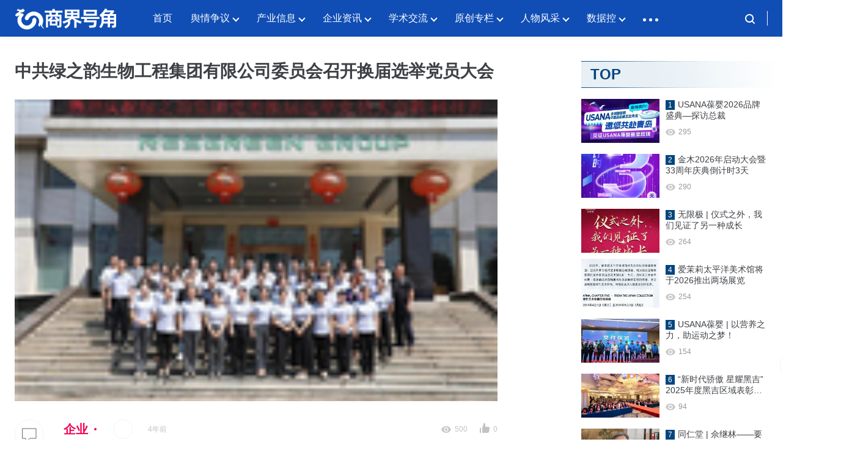

--- FILE ---
content_type: text/html; charset=UTF-8
request_url: https://www.haojiaofullpro.com/2021/09/23/8668/
body_size: 11878
content:
<!DOCTYPE html>
<html lang="zh-CN" class="">

<head>
  <meta charset="UTF-8">
  <meta name="viewport" content="width=device-width, initial-scale=1">
    <meta name='robots' content='max-image-preview:large, index, follow' />
<title>中共绿之韵生物工程集团有限公司委员会召开换届选举党员大会 - 号角资讯</title>
<meta name="keywords" content="绿之韵,转载" />
<meta name="description" content="纪实网讯 2021年9月22日，中共绿之韵生物工程集团有限公司委员会召开换届选举党员大会。浏阳经开区（高新区）企业党委委员、综合科科长胡晓江，绿之韵集团董事、总裁劳嘉，副总裁胡均安，执行总经理夏运良，" />
<link rel="alternate" type="application/rss+xml" title="号角资讯 &raquo; Feed" href="https://www.haojiaofullpro.com/feed/" />
<link rel="alternate" type="application/rss+xml" title="号角资讯 &raquo; 评论 Feed" href="https://www.haojiaofullpro.com/comments/feed/" />
<meta property="og:locale" content="zh-CN" />
<meta property="og:type" content="article" />
<meta property="og:title" content="中共绿之韵生物工程集团有限公司委员会召开换届选举党员大会" />
<meta property="og:description" content="纪实网讯 2021年9月22日，中共绿之韵生物工程集团有限公司委员会召开换届选举党员大会。浏阳经开区（高新区）企业党委委员、综合科科长胡晓江，绿之韵集团董事、总裁劳嘉，副总裁胡均安，执行总经理夏运良，..." />
<meta property="og:url" content="https://www.haojiaofullpro.com/2021/09/23/8668/" />
<meta property="og:site_name" content="号角资讯" />
<meta property="article:publisher" content="https://www.haojiaofullpro.com/author/admin/" />
<meta property="article:published_time" content="2021-09-23T00:00:00+08:00" />
<meta property="article:modified_time" content="2021-09-23T00:00:00+08:00" />
<meta property="og:image" content="https://www.haojiaofullpro.com/wp-content/uploads/2021/12/7452307_1632387171.jpg" />
<meta property="og:image:width" content="150" />
<meta property="og:image:height" content="102" />
<script type="application/ld+json" class="wbolt-schema-graph">{"@context":"https:\/\/schema.org","@graph":[{"@type":"Organization","@id":"https:\/\/www.haojiaofullpro.com\/#organization","name":"号角资讯","url":"https:\/\/www.haojiaofullpro.com\/","logo":{"@type":"ImageObject","@id":"https:\/\/www.haojiaofullpro.com\/#logo","inLanguage":"zh-CN","url":"https:\/\/www.haojiaofullpro.com\/wp-content\/themes\/eyes-child\/img\/haojiaologo.webp","contentUrl":"https:\/\/www.haojiaofullpro.com\/wp-content\/themes\/eyes-child\/img\/haojiaologo.webp","caption":"号角资讯"},"image":{"@id":"https:\/\/www.haojiaofullpro.com\/#logo"}},{"@type":"WebSite","@id":"https:\/\/www.haojiaofullpro.com\/#website","url":"https:\/\/www.haojiaofullpro.com\/","name":"号角资讯","description":null,"publisher":{"@id":"https:\/\/www.haojiaofullpro.com\/#organization"},"potentialAction":{"@type":"SearchAction","target":{"@type":"EntryPoint","urlTemplate":"https:\/\/www.haojiaofullpro.com\/?s={search_term_string}"},"query-input":"required name=search_term_string"},"inLanguage":"zh-CN"},{"@type":"ImageObject","@id":"https:\/\/www.haojiaofullpro.com\/2021\/09\/23\/8668\/#primaryimage","inLanguage":"zh-CN","url":"https:\/\/www.haojiaofullpro.com\/wp-content\/uploads\/2021\/12\/7452307_1632387171.jpg","contentUrl":"https:\/\/www.haojiaofullpro.com\/wp-content\/uploads\/2021\/12\/7452307_1632387171.jpg","width":150,"height":102,"caption":"中共绿之韵生物工程集团有限公司委员会召开换届选举党员大会"},{"@type":"WebPage","@id":"https:\/\/www.haojiaofullpro.com\/2021\/09\/23\/8668\/#webpage","url":"https:\/\/www.haojiaofullpro.com\/2021\/09\/23\/8668\/","name":"中共绿之韵生物工程集团有限公司委员会召开换届选举党员大会","isPartOf":{"@id":"https:\/\/www.haojiaofullpro.com\/#website"},"primaryImageOfPage":{"@id":"https:\/\/www.haojiaofullpro.com\/2021\/09\/23\/8668\/#primaryimage"},"datePublished":"2021-09-23T00:00:00+08:00","dateModified":"2021-09-23T00:00:00+08:00","description":"纪实网讯 2021年9月22日，中共绿之韵生物工程集团有限公司委员会召开换届选举党员大会。浏阳经开区（高新区）企业党委委员、综合科科长胡晓江，绿之韵集团董事、总裁劳嘉，副总裁胡均安，执行总经理夏运良，...","breadcrumb":{"@id":"https:\/\/www.haojiaofullpro.com\/2021\/09\/23\/8668\/#breadcrumb"},"inLanguage":"zh-CN","potentialAction":{"@type":"ReadAction","target":["https:\/\/www.haojiaofullpro.com\/2021\/09\/23\/8668\/"]}},{"@type":"BreadcrumbList","@id":"https:\/\/www.haojiaofullpro.com\/2021\/09\/23\/8668\/#breadcrumb","itemListElement":[{"@type":"ListItem","position":1,"name":"首页","item":"https:\/\/www.haojiaofullpro.com\/"},{"@type":"ListItem","position":2,"name":"企业资讯","item":"https:\/\/www.haojiaofullpro.com\/category\/%e4%bc%81%e4%b8%9a%e8%b5%84%e8%ae%af\/"},{"@type":"ListItem","position":3,"name":"企业","item":"https:\/\/www.haojiaofullpro.com\/category\/%e4%bc%81%e4%b8%9a%e8%b5%84%e8%ae%af\/%e4%bc%81%e4%b8%9a\/"},{"@type":"ListItem","position":4,"name":"中共绿之韵生物工程集团有限公司委员会召开换届选举党员大会"}]},{"@type":"Article","@id":"https:\/\/www.haojiaofullpro.com\/2021\/09\/23\/8668\/#article","isPartOf":{"@id":"https:\/\/www.haojiaofullpro.com\/2021\/09\/23\/8668\/#webpage"},"author":{"@id":"https:\/\/www.haojiaofullpro.com\/#\/schema\/person\/1"},"headline":"中共绿之韵生物工程集团有限公司委员会召开换届选举党员大会","datePublished":"2021-09-23T00:00:00+08:00","dateModified":"2021-09-23T00:00:00+08:00","mainEntityOfPage":{"@id":"https:\/\/www.haojiaofullpro.com\/2021\/09\/23\/8668\/#webpage"},"wordCount":1203,"commentCount":"0","publisher":{"@id":"https:\/\/www.haojiaofullpro.com\/#organization"},"image":{"@id":"https:\/\/www.haojiaofullpro.com\/2021\/09\/23\/8668\/#primaryimage"},"thumbnailUrl":"https:\/\/www.haojiaofullpro.com\/wp-content\/uploads\/2021\/12\/7452307_1632387171.jpg","keywords":["绿之韵","转载"],"inLanguage":"zh-CN","potentialAction":{"@type":"CommentAction","name":"评论交流","target":["https:\/\/www.haojiaofullpro.com\/2021\/09\/23\/8668\/#comment"]}},{"@type":"Person","@id":"https:\/\/www.haojiaofullpro.com\/#\/schema\/person\/1","name":"号角网","image":{"@type":"ImageObject","@id":"https:\/\/www.haojiaofullpro.com\/#\/schema\/person\/1\/logo","inLanguage":"zh-CN","url":"https:\/\/www.haojiaofullpro.com\/wp-content\/themes\/eyes\/images\/def_avatar.png","contentUrl":"https:\/\/www.haojiaofullpro.com\/wp-content\/themes\/eyes\/images\/def_avatar.png","caption":"号角网"},"description":"这个人很懒，什么都没有留下～","url":"https:\/\/www.haojiaofullpro.com\/author\/admin\/"}]}</script><style id='wb-inline-inline-css' type='text/css'>
:root{--wb-thumb-rate:62.5%; --wb-theme-color:#00457E; --wb-theme-hover-color:#00457E; }
</style>
<link rel='stylesheet' id='wp-block-library-css' href='https://www.haojiaofullpro.com/wp-includes/css/dist/block-library/style.min.css?ver=6.6.1' type='text/css' media='all' />
<style id='classic-theme-styles-inline-css' type='text/css'>
/*! This file is auto-generated */
.wp-block-button__link{color:#fff;background-color:#32373c;border-radius:9999px;box-shadow:none;text-decoration:none;padding:calc(.667em + 2px) calc(1.333em + 2px);font-size:1.125em}.wp-block-file__button{background:#32373c;color:#fff;text-decoration:none}
</style>
<link rel='stylesheet' id='parent-style-css' href='https://www.haojiaofullpro.com/wp-content/themes/eyes/style.css?ver=6.6.1' type='text/css' media='all' />
<link rel='stylesheet' id='child-style-css' href='https://www.haojiaofullpro.com/wp-content/themes/eyes-child/style.css?ver=1.0.1' type='text/css' media='all' />
<link rel='stylesheet' id='wbolt-style-css' href='https://www.haojiaofullpro.com/wp-content/themes/eyes/css/style_wbolt.css?ver=1.5.2' type='text/css' media='all' />
<script type="text/javascript" id="wb-cnf-inline-js-before">
/* <![CDATA[ */
var wb_base = {"home_url":"https:\/\/www.haojiaofullpro.com","theme_url":"https:\/\/www.haojiaofullpro.com\/wp-content\/themes\/eyes","assets_url":"https:\/\/www.haojiaofullpro.com\/wp-content\/themes\/eyes","ajax_url":"https:\/\/www.haojiaofullpro.com\/wp-admin\/admin-ajax.php","theme_name":"eyes","assets_ver":"1.5.2","_img_rate":0.625,"_wp_uid":0,"_pid":8668,"upload_server":"https:\/\/www.haojiaofullpro.com\/?wb=upload-img","cart_url":"https:\/\/www.haojiaofullpro.com\/?wb=cart","pay_url":"https:\/\/www.haojiaofullpro.com\/?wb=pay","member_url":"https:\/\/www.haojiaofullpro.com\/?wb=member","poster_theme":"0"}; 
 var wb_auto_load_max = 2; var _def_pic_url = "https://www.haojiaofullpro.com/wp-content/themes/eyes-child/img/haojiaothumb.webp";
/* ]]> */
</script>
<script type="text/javascript" src="https://www.haojiaofullpro.com/wp-includes/js/jquery/jquery.min.js?ver=3.7.1" id="jquery-core-js"></script>
<link rel="EditURI" type="application/rsd+xml" title="RSD" href="https://www.haojiaofullpro.com/xmlrpc.php?rsd" />
<meta name="generator" content="WordPress 6.6.1" />
<link rel="canonical" href="https://www.haojiaofullpro.com/2021/09/23/8668/" />
<link rel='shortlink' href='https://www.haojiaofullpro.com/?p=8668' />
<link rel="shortcut icon" href="https://www.haojiaofullpro.com/wp-content/themes/eyes-child/img/haojiao-ico-foot.webp" />
</head>

<body class="post-template-default single single-post postid-8668 single-format-standard cate-theme-d">
  <header class="header ">
    <div class="inner pw">
      <div class="logo"><a href="https://www.haojiaofullpro.com/" rel="home" title="号角资讯"><img id="wbSiteLogo" src="https://www.haojiaofullpro.com/wp-content/themes/eyes-child/img/haojiaologo.webp" alt="号角资讯"/></a></div>
      
              <nav class="nav-top" id="J_navBar">
          <ul id="J_topNav" class="nav"><li><a href="http://www.haojiaofullpro.com">首页</a></li>
<li class="menu-item-has-children"><a href="https://www.haojiaofullpro.com/category/%e8%88%86%e6%83%85%e4%ba%89%e8%ae%ae/">舆情争议</a>
<div class="sub-menu lv-0">
<ul>	<li><a href="https://www.haojiaofullpro.com/category/%e8%88%86%e6%83%85%e4%ba%89%e8%ae%ae/%e5%a4%9a%e5%b1%82%e6%ac%a1%e4%ba%89%e8%ae%ae/">多层次争议</a></li>
	<li><a href="https://www.haojiaofullpro.com/category/%e8%88%86%e6%83%85%e4%ba%89%e8%ae%ae/%e6%b6%88%e8%b4%b9%e4%ba%89%e8%ae%ae/">消费争议</a></li>
	<li><a href="https://www.haojiaofullpro.com/category/%e8%88%86%e6%83%85%e4%ba%89%e8%ae%ae/%e7%9b%b4%e9%94%80%e4%ba%89%e8%ae%ae/">直销争议</a></li>
</ul>
</div></li>
<li class="menu-item-has-children"><a href="https://www.haojiaofullpro.com/category/%e4%ba%a7%e4%b8%9a%e4%bf%a1%e6%81%af/">产业信息</a>
<div class="sub-menu lv-0">
<ul>	<li><a href="https://www.haojiaofullpro.com/category/%e4%ba%a7%e4%b8%9a%e4%bf%a1%e6%81%af/%e5%9b%bd%e5%86%85/">国内</a></li>
	<li><a href="https://www.haojiaofullpro.com/category/%e4%ba%a7%e4%b8%9a%e4%bf%a1%e6%81%af/%e5%9b%bd%e5%a4%96/">国外</a></li>
</ul>
</div></li>
<li class="menu-item-has-children"><a href="https://www.haojiaofullpro.com/category/%e4%bc%81%e4%b8%9a%e8%b5%84%e8%ae%af/">企业资讯</a>
<div class="sub-menu lv-0">
<ul>	<li><a href="https://www.haojiaofullpro.com/category/%e4%bc%81%e4%b8%9a%e8%b5%84%e8%ae%af/%e4%bc%81%e4%b8%9a/">企业</a></li>
	<li><a href="https://www.haojiaofullpro.com/category/%e4%bc%81%e4%b8%9a%e8%b5%84%e8%ae%af/%e5%93%81%e7%89%8c/">品牌</a></li>
	<li><a href="https://www.haojiaofullpro.com/category/%e4%bc%81%e4%b8%9a%e8%b5%84%e8%ae%af/%e5%b8%82%e5%9c%ba/">市场</a></li>
</ul>
</div></li>
<li class="menu-item-has-children"><a href="https://www.haojiaofullpro.com/category/%e5%ad%a6%e6%9c%af%e4%ba%a4%e6%b5%81/">学术交流</a>
<div class="sub-menu lv-0">
<ul>	<li><a href="https://www.haojiaofullpro.com/category/%e5%ad%a6%e6%9c%af%e4%ba%a4%e6%b5%81/%e7%ba%bf%e4%b8%8b%e6%96%87%e5%8c%96%e4%ba%a4%e6%b5%81/">线下文化交流</a></li>
	<li><a href="https://www.haojiaofullpro.com/category/%e5%ad%a6%e6%9c%af%e4%ba%a4%e6%b5%81/%e5%ad%a6%e6%9c%af%e7%a0%94%e7%a9%b6/">学术研究</a></li>
</ul>
</div></li>
<li class="menu-item-has-children"><a href="https://www.haojiaofullpro.com/category/%e5%8e%9f%e5%88%9b%e4%b8%93%e6%a0%8f/">原创专栏</a>
<div class="sub-menu lv-0">
<ul>	<li><a href="https://www.haojiaofullpro.com/category/%e5%8e%9f%e5%88%9b%e4%b8%93%e6%a0%8f/%e8%a7%82%e7%82%b9%e8%a7%82%e5%af%9f/">观点观察</a></li>
	<li><a href="https://www.haojiaofullpro.com/category/%e5%8e%9f%e5%88%9b%e4%b8%93%e6%a0%8f/%e6%b7%b1%e5%ba%a6%e8%b0%83%e6%9f%a5/">深度调查</a></li>
</ul>
</div></li>
<li class="menu-item-has-children"><a href="https://www.haojiaofullpro.com/category/people/">人物风采</a>
<div class="sub-menu lv-0">
<ul>	<li><a href="https://www.haojiaofullpro.com/category/people/%e5%b8%82%e5%9c%ba%e8%be%be%e4%ba%ba/">市场达人</a></li>
	<li><a href="https://www.haojiaofullpro.com/category/people/%e8%a7%82%e7%82%b9%e8%ae%ba%e8%b0%83/">观点论调</a></li>
	<li><a href="https://www.haojiaofullpro.com/category/people/%e9%a2%86%e8%a2%96%e9%a3%8e%e5%a7%bf/">领袖风姿</a></li>
</ul>
</div></li>
<li class="menu-item-has-children"><a href="https://www.haojiaofullpro.com/category/%e6%95%b0%e6%8d%ae%e6%8e%a7/">数据控</a>
<div class="sub-menu lv-0">
<ul>	<li><a href="https://www.haojiaofullpro.com/category/%e6%95%b0%e6%8d%ae%e6%8e%a7/%e8%b4%a2%e6%8a%a5%e6%95%b0%e6%8d%ae/">财报数据</a></li>
	<li><a href="https://www.haojiaofullpro.com/category/%e6%95%b0%e6%8d%ae%e6%8e%a7/%e7%bb%bc%e5%90%88%e6%95%b0%e6%8d%ae/">综合数据</a></li>
</ul>
</div></li>
<li class="menu-item-has-children"><a href="https://www.haojiaofullpro.com/category/%e7%b2%be%e5%bd%a9%e7%ba%aa%e5%ae%9e/">精彩纪实</a>
<div class="sub-menu lv-0">
<ul>	<li><a href="https://www.haojiaofullpro.com/category/%e7%b2%be%e5%bd%a9%e7%ba%aa%e5%ae%9e/%e6%89%8b%e7%bb%98%e8%a7%86%e9%a2%91/">手绘视频</a></li>
	<li><a href="https://www.haojiaofullpro.com/category/%e7%b2%be%e5%bd%a9%e7%ba%aa%e5%ae%9e/%e7%a4%be%e4%ba%a4%e4%ba%ba%e7%89%a9/">社交人物</a></li>
	<li><a href="https://www.haojiaofullpro.com/category/%e7%b2%be%e5%bd%a9%e7%ba%aa%e5%ae%9e/%e8%b5%84%e8%ae%af%e8%a7%86%e9%a2%91/">资讯视频</a></li>
	<li><a href="https://www.haojiaofullpro.com/category/ihealth/%e7%a7%91%e6%99%ae%e5%90%8d%e5%ae%b6/">科普名家</a></li>
</ul>
</div></li>
<li class="menu-item-has-children"><a href="https://www.haojiaofullpro.com/category/%e5%86%b2%e5%90%91%e6%b5%b7%e5%a4%96/">冲向海外</a>
<div class="sub-menu lv-0">
<ul>	<li><a href="https://www.haojiaofullpro.com/category/%e5%86%b2%e5%90%91%e6%b5%b7%e5%a4%96/elite-story/">ELITE STORY</a></li>
	<li><a href="https://www.haojiaofullpro.com/category/%e5%86%b2%e5%90%91%e6%b5%b7%e5%a4%96/events/">EVENTS</a></li>
	<li><a href="https://www.haojiaofullpro.com/category/%e5%86%b2%e5%90%91%e6%b5%b7%e5%a4%96/leaders/">LEADERS</a></li>
	<li><a href="https://www.haojiaofullpro.com/category/%e5%86%b2%e5%90%91%e6%b5%b7%e5%a4%96/newsroom/">NEWSROOM</a></li>
</ul>
</div></li>
</ul>        </nav>
      
      <div class="top-links">
        <span class="search-panel-close"><svg class="wb-icon wbsico-close"><use xlink:href="#wbsico-close"></use></svg></span>
        <div class="link link-search with-mip need-click" id="J_topSearchBtn">
          <svg class="wb-icon wbsico-search"><use xlink:href="#wbsico-search"></use></svg>
          <div class="more-info-panel search-top-panel" id="J_topSearchBar">
            <form class="search-form" id="J_searchformTop" action="https://www.haojiaofullpro.com/" method="get">
              <button type="button" class="btn-search" id="J_searchsubmitTop"><svg class="wb-icon wbsico-search"><use xlink:href="#wbsico-search"></use></svg></button>
              <input type="text" class="form-control" autocomplete="off" name="s" id="J_sTop" placeholder="输入关键字搜索…" />
              <input type="hidden" name="post_type" value="post" />
            </form>

            <section class="hot-keys">
              <h3 class="widget-title">热门关键词</h3>
              <ul class="tag-items hot-tags">
                <li class="tag-item"><a href="https://www.haojiaofullpro.com/?s=转载">转载</a></li><li class="tag-item"><a href="https://www.haojiaofullpro.com/?s=新时代">新时代</a></li><li class="tag-item"><a href="https://www.haojiaofullpro.com/?s=完美">完美</a></li><li class="tag-item"><a href="https://www.haojiaofullpro.com/?s=无限极">无限极</a></li><li class="tag-item"><a href="https://www.haojiaofullpro.com/?s=绿之韵">绿之韵</a></li><li class="tag-item"><a href="https://www.haojiaofullpro.com/?s=和治友德">和治友德</a></li><li class="tag-item"><a href="https://www.haojiaofullpro.com/?s=健康">健康</a></li><li class="tag-item"><a href="https://www.haojiaofullpro.com/?s=康宝莱">康宝莱</a></li><li class="tag-item"><a href="https://www.haojiaofullpro.com/?s=三生">三生</a></li><li class="tag-item"><a href="https://www.haojiaofullpro.com/?s=福瑞达">福瑞达</a></li><li class="tag-item"><a href="https://www.haojiaofullpro.com/?s=监管">监管</a></li><li class="tag-item"><a href="https://www.haojiaofullpro.com/?s=安惠">安惠</a></li>              </ul>
            </section>
          </div>
        </div>

	<!--		<a class="link link-login user-login" data-sign="0" id="user-login" href="">
			            <span></span>
        </a>
                  <div class="info-box with-mip">
            <a class="user-cover" href=""></a>

            <div class="more-info-panel">
              <div class="mip-inner">
                                <a href="" rel="nofollow">我的订单</a>
                <a href="" rel="nofollow">联系工单</a>
                <a href="" rel="nofollow">个人资料</a>
                <a class="user-logout" href="" rel="nofollow">退出</a>
              </div>
            </div>
          </div>

          <a class="link user-name" href=""></a>
        -->
      </div>
    </div>
	
	<script>
var _hmt = _hmt || [];
(function() {
  var hm = document.createElement("script");
  hm.src = "https://hm.baidu.com/hm.js?932041118ce28e1c9b542c8c7d50ad22";
  var s = document.getElementsByTagName("script")[0]; 
  s.parentNode.insertBefore(hm, s);
})();
</script>

  </header>

  <div class="nav-detail-panel" id="J_navDetailPanel"><ul class="full-nav pw"></ul></div>
  <div class="container container-single">
<div class="post-single pw with-sidebar post-8668 post type-post status-publish format-standard has-post-thumbnail hentry category-3001 tag-312 tag-174" id="J_postCont">
	<div class="main main-detail">
		<header class="article-header">
			<h1 class="title-detail">中共绿之韵生物工程集团有限公司委员会召开换届选举党员大会</h1><div class="post-cover"><img width="150" height="102" src="https://www.haojiaofullpro.com/wp-content/uploads/2021/12/7452307_1632387171.jpg" class="attachment-large size-large spc wp-post-image" alt="中共绿之韵生物工程集团有限公司委员会召开换届选举党员大会" decoding="async" data-rate="0.625" title="中共绿之韵生物工程集团有限公司委员会召开换届选举党员大会缩略图" /></div>		</header>

		<div class="article-detail">
			<div class="post-metas metas-bar">
				<a href="https://www.haojiaofullpro.com/category/%e4%bc%81%e4%b8%9a%e8%b5%84%e8%ae%af/%e4%bc%81%e4%b8%9a/" class="meta-item post-cate">
					<strong class="cate-tag tag-3001">企业</strong>				</a>
				
				<span style="color: black;"class="">
					<em>
					</em>
				</span>
				
				
				<a href="">
					<em class="meta-avatar"></em>
					<em class="meta-author" rel="author"></em>
				</a>

				
				<span class="meta-item meta-date primary">
					<em>4年前</em>
				</span>

				<span class="meta-item meta-views">
					<svg class="wb-icon wbsico-views"><use xlink:href="#wbsico-views"></use></svg>					<em class="meta-views">500</em>
				</span>
				<span class="meta-item meta-likes">
					<svg class="wb-icon wbsico-like"><use xlink:href="#wbsico-like"></use></svg>					<em class="meta-like">0</em>
				</span>
			</div>

			
			
			<article class="content">
				<p style="margin-top: 0px; -webkit-tap-highlight-color: rgba(0, 0, 0, 0); white-space: normal; text-align: center; padding: 0px; font-family: Tahoma, Arial, 宋体; font-size: 14px; background-color: rgb(255, 255, 255); margin-bottom: 25px;"><span style="padding: 0px; margin: 0px; font-family: arial, helvetica, sans-serif; font-size: 16px;"><img decoding="async" src="https://aimg8.dlssyht.cn/u/2039927/ueditor/image/1020/2039927/1632387248206603.jpg" style="vertical-align: middle; border: 0px; max-width: 100%; padding: 0px;" title="1632387248206603.jpg" alt="14.jpg"/></span></p>
<p style="text-indent: 2em; text-align: justify; margin-bottom: 25px;"><span style="font-family: 微软雅黑, &quot;Microsoft YaHei&quot;;">纪实网讯 2021年9月22日，中共绿之韵生物工程集团有限公司委员会召开换届选举党员大会。浏阳经开区（高新区）企业党委委员、综合科科长胡晓江，绿之韵集团董事、总裁劳嘉，副总裁胡均安，执行总经理夏运良，副总经理梅其慧，党委书记刘云、副书记许达仲以及全体党员参加会议。</span></p>
<p style="margin-top: 0px; margin-bottom: 0px; -webkit-tap-highlight-color: rgba(0, 0, 0, 0); white-space: normal; text-align: center; padding: 0px; font-family: Tahoma, Arial, 宋体; font-size: 14px; background-color: rgb(255, 255, 255);"><span style="padding: 0px; margin: 0px; font-family: arial, helvetica, sans-serif; font-size: 16px;"><img decoding="async" src="https://aimg8.dlssyht.cn/u/2039927/ueditor/image/1020/2039927/1632387305788122.jpg" style="vertical-align: middle; border: 0px; max-width: 100%; padding: 0px;" title="1632387305788122.jpg" alt="15.jpg"/></span></p>
<p style="margin-top: 0px; margin-bottom: 0px; -webkit-tap-highlight-color: rgba(0, 0, 0, 0); font-family: &quot;Hiragino Sans GB&quot;, &quot;Microsoft Yahei&quot;; white-space: normal; background-color: rgb(255, 255, 255);"><span style="padding: 0px; margin: 0px; font-family: arial, helvetica, sans-serif;"></span></p>
<p style="text-align: center; margin-bottom: 25px;"><span style="font-size: 13px; font-family: 微软雅黑, &quot;Microsoft YaHei&quot;;">中共绿之韵生物工程集团有限公司委员会换届选举党员大会现场</span></p>
<p style="margin-top: 0px; -webkit-tap-highlight-color: rgba(0, 0, 0, 0); font-family: &quot;Hiragino Sans GB&quot;, &quot;Microsoft Yahei&quot;; white-space: normal; background-color: rgb(255, 255, 255); text-align: center; padding: 0px; margin-bottom: 25px;"><img decoding="async" src="https://aimg8.dlssyht.cn/u/2039927/ueditor/image/1020/2039927/1632387371266092.jpg" style="vertical-align: middle; border: 0px; max-width: 100%; padding: 0px;" title="1632387371266092.jpg" alt="16.jpg"/></p>
<p style="text-align: justify; text-indent: 2em; margin-bottom: 25px;"><span style="font-family: 微软雅黑, &quot;Microsoft YaHei&quot;;">大会在庄严的国歌声中拉开序幕。会议由绿之韵集团党委副书记许达仲主持。会议伊始，绿之韵集团党委书记刘云作《中共绿之韵生物工程集团有限公司委员会五年工作报告》。报告指出，五年来，绿之韵集团党委以组织建设为基础，把组织机构建设摆在首位、把党建人才培养作为重点、把制度作风建设当作抓手，彰显党建凝聚力；以思想教育为先导，抓学习教育、以科学理论武装党员，抓专题培训、以高尚情操塑造党员，抓争先创优、以典型事迹激励党员，彰显党建向心力；以创建品牌为动能，坚持以“三色”建设为主打、以“三有”基础为中心、以“三亮”工程为保障，彰显党建战斗力。未来，绿之韵集团党委将一如既往，认真落实上级党组织党建工作要求，不忘初心，牢记使命，组织带领全体党员为集团的新一轮高质量发展再立新功。</span></p>
<p style="text-align: center;"><img decoding="async" src="https://aimg8.dlssyht.cn/u/2039927/ueditor/image/1020/2039927/1632387363481562.jpg" style="vertical-align: middle; border: 0px; max-width: 100%; padding: 0px;" title="1632387363481562.jpg" alt="17.jpg"/></p>
<p style="text-align: center;"><span style="font-family: 微软雅黑, &quot;Microsoft YaHei&quot;; font-size: 13px;">浏阳经开区（高新区）企业党委委员、综合科科长胡晓江讲话</span><span style="font-family: arial, helvetica, sans-serif; background-color: rgb(255, 255, 255);">&nbsp;</span></p>
<p style="margin-top: 0px; margin-bottom: 0px; -webkit-tap-highlight-color: rgba(0, 0, 0, 0); white-space: normal; text-align: center; padding: 0px; font-family: Tahoma, Arial, 宋体; font-size: 14px; background-color: rgb(255, 255, 255);"><img decoding="async" src="https://aimg8.dlssyht.cn/u/2039927/ueditor/image/1020/2039927/1632387466177822.jpg" style="vertical-align: middle; border: 0px; max-width: 100%; padding: 0px;" title="1632387466177822.jpg" alt="18.jpg"/></p>
<p style="text-align: center;"><span style="font-family: 微软雅黑, &quot;Microsoft YaHei&quot;; font-size: 13px;">绿之韵集团党委书记刘云作五年工作报告&nbsp;</span></p>
<p style="margin-top: 0px; margin-bottom: 0px; -webkit-tap-highlight-color: rgba(0, 0, 0, 0); white-space: normal; text-align: center; padding: 0px; font-family: Tahoma, Arial, 宋体; font-size: 14px; background-color: rgb(255, 255, 255);"><img decoding="async" src="https://aimg8.dlssyht.cn/u/2039927/ueditor/image/1020/2039927/1632387473484265.jpg" style="vertical-align: middle; border: 0px; max-width: 100%; padding: 0px;" title="1632387473484265.jpg" alt="19.jpg"/></p>
<p style="text-align: center;"><span style="font-size: 13px; font-family: 微软雅黑, &quot;Microsoft YaHei&quot;;">绿之韵集团党委副书记许达仲主持会议</span></p>
<p style="text-align: center;"><img decoding="async" src="https://aimg8.dlssyht.cn/u/2039927/ueditor/image/1020/2039927/1632387482453456.jpg" style="vertical-align: middle; border: 0px; max-width: 100%; padding: 0px;" title="1632387482453456.jpg" alt="20.jpg"/></p>
<p style="text-align: center;"><span style="font-family: 微软雅黑, &quot;Microsoft YaHei&quot;; font-size: 13px;">党员陈建新介绍候选人基本情况</span></p>
<p style="margin-top: 0px; -webkit-tap-highlight-color: rgba(0, 0, 0, 0); white-space: normal; text-align: center; padding: 0px; font-family: Tahoma, Arial, 宋体; font-size: 14px; background-color: rgb(255, 255, 255); margin-bottom: 5px;"><img decoding="async" src="https://aimg8.dlssyht.cn/u/2039927/ueditor/image/1020/2039927/1632387510531288.jpg" style="vertical-align: middle; border: 0px; max-width: 100%; padding: 0px;" title="1632387510531288.jpg" alt="21.jpg"/></p>
<p style="margin-top: 0px; -webkit-tap-highlight-color: rgba(0, 0, 0, 0); white-space: normal; padding: 0px; font-family: Tahoma, Arial, 宋体; font-size: 14px; background-color: rgb(255, 255, 255); text-align: center; margin-bottom: 5px;"><span style="font-family: 微软雅黑, &quot;Microsoft YaHei&quot;; font-size: 13px;">党员杨丹宣读园区党工委同意集团党委换届选举的批复文件&nbsp;</span></p>
<p style="margin-top: 0px; -webkit-tap-highlight-color: rgba(0, 0, 0, 0); white-space: normal; text-align: center; padding: 0px; font-family: Tahoma, Arial, 宋体; font-size: 14px; background-color: rgb(255, 255, 255); margin-bottom: 5px;"><img decoding="async" src="http://img.dsdod.com/upload/image/20210923/637679925641548704-2147483648.jpg" style="vertical-align: middle; border: 0px; max-width: 100%; padding: 0px;" title="中共绿之韵生物工程集团有限公司委员会召开换届选举党员大会插图8" alt="中共绿之韵生物工程集团有限公司委员会召开换届选举党员大会插图8" /></p>
<p style="text-align: center; margin-bottom: 25px;"><span style="font-family: 微软雅黑, &quot;Microsoft YaHei&quot;; font-size: 13px;">举手表决</span></p>
<p style="text-align: justify; text-indent: 2em;"><span style="font-family: 微软雅黑, &quot;Microsoft YaHei&quot;;">会上，按照《中国共产党章程》《中国共产党基层组织选举工作暂行条例》等有关规定，会议审议并通过了《中共绿之韵生物工程集团有限公司委员会选举办法（草案）》，表决并通过了总监票人、监票人、计票人人员名单。</span></p>
<p style="text-align: justify; text-indent: 2em; margin-bottom: 25px;"><span style="font-family: 微软雅黑, &quot;Microsoft YaHei&quot;;">随后，在监票人、计票人和全体党员的全程监督下，大会采取无记名投票方式和差额选举办法，选举产生了新一届中共绿之韵生物工程集团有限公司委员会班子。刘云、许达仲、冯红、胡均安、陈建新、王壮、杨丹等7名同志当选为新一届党委委员。</span></p>
<p style="margin-top: 0px; margin-bottom: 0px; -webkit-tap-highlight-color: rgba(0, 0, 0, 0); white-space: normal; text-align: center; padding: 0px; font-family: Tahoma, Arial, 宋体; font-size: 14px; background-color: rgb(255, 255, 255);"><span style="font-family: arial, helvetica, sans-serif; font-size: 16px;"></span></p>
<p style="text-align: center; margin: 0px 0px 25px;"><img decoding="async" src="https://aimg8.dlssyht.cn/u/2039927/ueditor/image/1020/2039927/1632388235112572.jpg" style="" title="1632388235112572.jpg" alt="中共绿之韵生物工程集团有限公司委员会召开换届选举党员大会插图9" /></p>
<p style="text-align: center; margin: 0px 0px 25px;"><img decoding="async" src="https://aimg8.dlssyht.cn/u/2039927/ueditor/image/1020/2039927/1632388235775287.jpg" style="" title="1632388235775287.jpg" alt="中共绿之韵生物工程集团有限公司委员会召开换届选举党员大会插图10" /></p>
<p style="text-align: center; margin: 0px 0px 25px;"><img decoding="async" src="https://aimg8.dlssyht.cn/u/2039927/ueditor/image/1020/2039927/1632388236939476.jpg" style="" title="1632388236939476.jpg" alt="中共绿之韵生物工程集团有限公司委员会召开换届选举党员大会插图11" /></p>
<p style="text-align: center; margin: 0px 0px 25px;"><img decoding="async" src="https://aimg8.dlssyht.cn/u/2039927/ueditor/image/1020/2039927/1632388236873860.jpg" style="" title="1632388236873860.jpg" alt="中共绿之韵生物工程集团有限公司委员会召开换届选举党员大会插图12" /></p>
<p style="text-align: center;margin:0;"><img decoding="async" src="https://aimg8.dlssyht.cn/u/2039927/ueditor/image/1020/2039927/1632388271836540.jpg" title="1632388271836540.jpg" alt="27.jpg"/></p>
<p style="text-align: center;"><span style="font-size: 13px; font-family: 微软雅黑, &quot;Microsoft YaHei&quot;;">党员们庄严投下选票</span></p>
<p style="margin-top: 0px; margin-bottom: 0px; -webkit-tap-highlight-color: rgba(0, 0, 0, 0); white-space: normal; text-align: center; padding: 0px; font-family: Tahoma, Arial, 宋体; font-size: 14px; background-color: rgb(255, 255, 255);"><img decoding="async" src="https://aimg8.dlssyht.cn/u/2039927/ueditor/image/1020/2039927/1632388339328876.jpg" style="vertical-align: middle; border: 0px; max-width: 100%; padding: 0px;" title="1632388339328876.jpg" alt="28.jpg"/></p>
<p style="text-align: center; margin-bottom: 25px;"><span style="font-family: 微软雅黑, &quot;Microsoft YaHei&quot;; font-size: 13px;">认真填写选票</span></p>
<p style="text-align: justify; text-indent: 2em;"><span style="font-family: 微软雅黑, &quot;Microsoft YaHei&quot;;">会议最后，浏阳经开区（高新区）企业党委委员、综合科科长胡晓江讲话。他首先向绿之韵集团党委换届工作取得圆满成功表示热烈祝贺，对绿之韵集团党委一直以来对园区企业党委工作的积极配合与大力支持表示衷心地感谢。站在新起跑线上，他热切期盼绿之韵集团党委以今天的换届选举为契机、为起点、为动力，朝着“党建强、发展强”的“双强”企业目标，百尺竿头更进一步。他在讲话中着重强调了“三个增强”：增强支部凝聚力，增强员工向心力，增强党员亲和力。他衷心希望，绿之韵集团在今后的党建工作中，不仅有凝聚力，也有向心力，更有亲和力，共同谱写非公党建新的绚丽华章。</span></p>
<p style="text-align: justify; text-indent: 2em; margin-bottom: 25px;"><span style="font-family: 微软雅黑, &quot;Microsoft YaHei&quot;;">会后，绿之韵集团党委书记刘云主持召开了集团党委第一次全体委员会议，就委员工作进行分工。</span></p>
<p style="margin-top: 0px; margin-bottom: 0px; -webkit-tap-highlight-color: rgba(0, 0, 0, 0); white-space: normal; text-align: center; padding: 0px; font-family: Tahoma, Arial, 宋体; font-size: 14px; background-color: rgb(255, 255, 255);"><img decoding="async" src="https://aimg8.dlssyht.cn/u/2039927/ueditor/image/1020/2039927/1632388397412714.jpg" style="vertical-align: middle; border: 0px; max-width: 100%; padding: 0px;" title="1632388397412714.jpg" alt="29.jpg"/></p>
<p style="text-align: center;"><span style="font-family: 微软雅黑, &quot;Microsoft YaHei&quot;; font-size: 13px;">新一届党委委员合影&nbsp;</span></p>
<p style="margin-top: 0px; -webkit-tap-highlight-color: rgba(0, 0, 0, 0); white-space: normal; text-align: center; padding: 0px; font-family: Tahoma, Arial, 宋体; font-size: 14px; background-color: rgb(255, 255, 255); margin-bottom: 25px;"><img decoding="async" src="https://aimg8.dlssyht.cn/u/2039927/ueditor/image/1020/2039927/1632388418617168.jpg" style="vertical-align: middle; border: 0px; max-width: 100%; padding: 0px;" title="1632388418617168.jpg" alt="30.jpg"/></p>
<p style="text-align: center;margin:0;"><img decoding="async" src="https://aimg8.dlssyht.cn/u/2039927/ueditor/image/1020/2039927/1632388418702147.jpg" title="1632388418702147.jpg" alt="31.jpg"/></p>
<p style="text-align: center;"><span style="font-family: 微软雅黑, &quot;Microsoft YaHei&quot;; font-size: 13px;">第一次全体委员会议</span></p>
<p></p>
<p style="text-align: justify; text-indent: 2em;"><span style="font-family: 微软雅黑, &quot;Microsoft YaHei&quot;; color: rgb(127, 127, 127);">本文稿不涉及商业传播和广告。</span></p>
<p></p>
<p></img></img></img></img></img></img></img></img></img></img></img></img></img></img></img></img></img></img></p>

							</article>

			<div class="dt-tool-bar">
				
			<div class="wbss-inner" wb-share-url="https://www.haojiaofullpro.com/?p=8668"><a class="tb-item tb-comment" href="#comments"><svg class="wb-icon wbsico-comment-ol"><use xlink:href="#wbsico-comment-ol"></use></svg><span>评论</span></a><a href="javascript:;" class="fav tb-item" data-id="8668" rel="nofollow"><svg class="wb-icon wbsico-fav-ol"><use xlink:href="#wbsico-fav-ol"></use></svg><span>收藏</span></a><a class="wb-btn-like tb-item" data-post_id="8668" data-count="0" ><svg class="wb-icon wbsico-like-ol"><use xlink:href="#wbsico-like-ol"></use></svg><svg class="wb-icon wbsico-like-fill"><use xlink:href="#wbsico-like-fill"></use></svg><span class="like-count">点赞</span></a><a class="wb-share-poster tb-item j-poster-btn"><svg class="wb-icon wbsico-poster-ol"><use xlink:href="#wbsico-poster-ol"></use></svg><span>微海报</span></a><div class="wb-btn-share tb-item"><svg class="wb-icon wbsico-share-ol"><use xlink:href="#wbsico-share-ol"></use></svg><span>分享</span><div class="wb-share-list" data-cover="https://www.haojiaofullpro.com/wp-content/uploads/2021/12/7452307_1632387171-460x280.jpg"><em>分享到</em><a class="share-logo icon-weixin" data-cmd="weixin" title="分享到微信" rel="nofollow"><svg class="wb-icon wbsico-weixin"><use xlink:href="#wbsico-weixin"></use></svg></a><a class="share-logo icon-weibo" data-cmd="weibo" title="分享到微博" rel="nofollow"><svg class="wb-icon wbsico-weibo"><use xlink:href="#wbsico-weibo"></use></svg></a><a class="share-logo icon-qq" data-cmd="qq" title="分享到QQ" rel="nofollow"><svg class="wb-icon wbsico-qq"><use xlink:href="#wbsico-qq"></use></svg></a></div></div></div>			</div>
		</div>

					<section class="panel-inner panel-tags">
				<div class="tag-items">
											<a href="https://www.haojiaofullpro.com/tag/%e7%bb%bf%e4%b9%8b%e9%9f%b5/">绿之韵</a>
											<a href="https://www.haojiaofullpro.com/tag/%e8%bd%ac%e8%bd%bd/">转载</a>
									</div>
			</section>
		
		<section class="panel-inner related-posts"><h3 class="sc-title">相关推荐</h3><ul class="articles-list list-mode-a"><li class="post">
										<div class="inner with-custom-cover">
											<div class="media-pic"><a href="https://www.haojiaofullpro.com/2024/12/20/94249/"><img class="auto-cover spc" src="https://www.haojiaofullpro.com/wp-content/uploads/2024/12/25af732177e07ece397113498fccac82_2024122017346610178783-460x280.jpg" loading="lazy" decoding="async" alt="太阳神市场活动丨乘风破浪登巅峰——昌乐站" sizes="(max-width: 1200px) 300px, (max-width: 1400px) 250px, 300px"></a></div>
											<div class="media-body">
												<a class="post-title" href="https://www.haojiaofullpro.com/2024/12/20/94249/">太阳神市场活动丨乘风破浪登巅峰——昌乐站</a>
											</div>
										</div>
									</li><li class="post">
										<div class="inner with-custom-cover">
											<div class="media-pic"><a href="https://www.haojiaofullpro.com/2024/06/12/69803/"><img width="1" height="1" src="https://www.haojiaofullpro.com/wp-content/uploads/2024/06/995531e3ed38f998e24c32874e5380bd_2024061217181746518526.jpg" class="attachment-post-thumbnail size-post-thumbnail wp-post-image" alt="华熙生物健康食品总部正式落户杭州医药港" decoding="async" loading="lazy" sizes="(max-width: 1200px) 300px, (max-width: 1400px) 250px, 300px" data-rate="1" title="华熙生物健康食品总部正式落户杭州医药港缩略图" /></a></div>
											<div class="media-body">
												<a class="post-title" href="https://www.haojiaofullpro.com/2024/06/12/69803/">华熙生物健康食品总部正式落户杭州医药港</a>
											</div>
										</div>
									</li><li class="post">
										<div class="inner with-custom-cover">
											<div class="media-pic"><a href="https://www.haojiaofullpro.com/2024/10/25/87659/"><img class="auto-cover spc" src="https://www.haojiaofullpro.com/wp-content/uploads/2024/10/c97ef57858af04ba0534b1bbfd403fc5_2024102517298258865059-460x280.jpg" loading="lazy" decoding="async" alt="物流服务升级 新时代携京东物流共创高效配送" sizes="(max-width: 1200px) 300px, (max-width: 1400px) 250px, 300px"></a></div>
											<div class="media-body">
												<a class="post-title" href="https://www.haojiaofullpro.com/2024/10/25/87659/">物流服务升级 新时代携京东物流共创高效配送</a>
											</div>
										</div>
									</li></ul></section>	</div>
	
	
	<div class="sidebar">

	  		<div class="sb-inner">
		<section class="widget widget-hot">
			<h3>TOP</h3><ul class="post-list wb-scroll-list"><li class="post" data-num="1">
							<div class="inner">
								<a class="media-pic" href="https://www.haojiaofullpro.com/2026/01/13/129427/"><img class="auto-cover spc" src="https://www.haojiaofullpro.com/wp-content/uploads/2026/01/2026011311181081-460x280.webp" loading="lazy" decoding="async" alt="USANA葆婴2026品牌盛典—探访总裁"></a>
							<div class="media-body">
									<a class="title" href="https://www.haojiaofullpro.com/2026/01/13/129427/" data-num="1">USANA葆婴2026品牌盛典—探访总裁</a>
									<p class="post-metas"><svg class="wb-icon wbsico-views"><use xlink:href="#wbsico-views"></use></svg><em class="meta-dl">295</em></p>
							</div>
						</li><li class="post" data-num="2">
							<div class="inner">
								<a class="media-pic" href="https://www.haojiaofullpro.com/2026/01/14/129578/"><img class="auto-cover spc" src="https://www.haojiaofullpro.com/wp-content/uploads/2026/01/c8a832b526f8113a82425d37853988f1_2026011417683581643995-460x280.webp" loading="lazy" decoding="async" alt="金木2026年启动大会暨33周年庆典倒计时3天"></a>
							<div class="media-body">
									<a class="title" href="https://www.haojiaofullpro.com/2026/01/14/129578/" data-num="2">金木2026年启动大会暨33周年庆典倒计时3天</a>
									<p class="post-metas"><svg class="wb-icon wbsico-views"><use xlink:href="#wbsico-views"></use></svg><em class="meta-dl">290</em></p>
							</div>
						</li><li class="post" data-num="3">
							<div class="inner">
								<a class="media-pic" href="https://www.haojiaofullpro.com/2025/12/23/127499/"><img class="auto-cover spc" src="https://www.haojiaofullpro.com/wp-content/uploads/2025/12/2025122312081947-460x280.webp" loading="lazy" decoding="async" alt="无限极 | 仪式之外，我们见证了另一种成长"></a>
							<div class="media-body">
									<a class="title" href="https://www.haojiaofullpro.com/2025/12/23/127499/" data-num="3">无限极 | 仪式之外，我们见证了另一种成长</a>
									<p class="post-metas"><svg class="wb-icon wbsico-views"><use xlink:href="#wbsico-views"></use></svg><em class="meta-dl">264</em></p>
							</div>
						</li><li class="post" data-num="4">
							<div class="inner">
								<a class="media-pic" href="https://www.haojiaofullpro.com/2026/01/08/128959/"><img width="128" height="83" src="https://www.haojiaofullpro.com/wp-content/uploads/2026/01/48df8d99a24e09bac511c41b1fc1a3e0_2026010717677722841304-e1767865699942.webp" class="attachment-thumbnail size-thumbnail spc wp-post-image" alt="爱茉莉太平洋美术馆将于2026推出两场展览" decoding="async" loading="lazy" data-rate="0.6087" title="爱茉莉太平洋美术馆将于2026推出两场展览缩略图" /></a>
							<div class="media-body">
									<a class="title" href="https://www.haojiaofullpro.com/2026/01/08/128959/" data-num="4">爱茉莉太平洋美术馆将于2026推出两场展览</a>
									<p class="post-metas"><svg class="wb-icon wbsico-views"><use xlink:href="#wbsico-views"></use></svg><em class="meta-dl">254</em></p>
							</div>
						</li><li class="post" data-num="5">
							<div class="inner">
								<a class="media-pic" href="https://www.haojiaofullpro.com/2025/12/31/128358/"><img class="auto-cover spc" src="https://www.haojiaofullpro.com/wp-content/uploads/2025/12/2025123111094482-460x280.webp" loading="lazy" decoding="async" alt="USANA葆婴 | 以营养之力，助运动之梦！"></a>
							<div class="media-body">
									<a class="title" href="https://www.haojiaofullpro.com/2025/12/31/128358/" data-num="5">USANA葆婴 | 以营养之力，助运动之梦！</a>
									<p class="post-metas"><svg class="wb-icon wbsico-views"><use xlink:href="#wbsico-views"></use></svg><em class="meta-dl">154</em></p>
							</div>
						</li><li class="post" data-num="6">
							<div class="inner">
								<a class="media-pic" href="https://www.haojiaofullpro.com/2025/12/25/127733/"><img class="auto-cover spc" src="https://www.haojiaofullpro.com/wp-content/uploads/2025/12/2025122510455820-460x280.webp" loading="lazy" decoding="async" alt="“新时代骄傲 星耀黑吉”2025年度黑吉区域表彰会成功举办"></a>
							<div class="media-body">
									<a class="title" href="https://www.haojiaofullpro.com/2025/12/25/127733/" data-num="6">“新时代骄傲 星耀黑吉”2025年度黑吉区域表彰会成功举办</a>
									<p class="post-metas"><svg class="wb-icon wbsico-views"><use xlink:href="#wbsico-views"></use></svg><em class="meta-dl">94</em></p>
							</div>
						</li><li class="post" data-num="7">
							<div class="inner">
								<a class="media-pic" href="https://www.haojiaofullpro.com/2025/12/30/128241/"><img class="auto-cover spc" src="https://www.haojiaofullpro.com/wp-content/uploads/2025/12/image-587-460x280.webp" loading="lazy" decoding="async" alt="同仁堂 | 佘继林——要务实钻研业务 用疗效说话"></a>
							<div class="media-body">
									<a class="title" href="https://www.haojiaofullpro.com/2025/12/30/128241/" data-num="7">同仁堂 | 佘继林——要务实钻研业务 用疗效说话</a>
									<p class="post-metas"><svg class="wb-icon wbsico-views"><use xlink:href="#wbsico-views"></use></svg><em class="meta-dl">89</em></p>
							</div>
						</li><li class="post" data-num="8">
							<div class="inner">
								<a class="media-pic" href="https://www.haojiaofullpro.com/2026/01/08/129029/"><img width="119" height="96" src="https://www.haojiaofullpro.com/wp-content/uploads/2026/01/image-95.webp" class="attachment-thumbnail size-thumbnail spc wp-post-image" alt="荣格2026战略盛典×洛阳耀悦之旅亮点" decoding="async" loading="lazy" data-rate="0.6087" title="荣格2026战略盛典×洛阳耀悦之旅亮点缩略图" /></a>
							<div class="media-body">
									<a class="title" href="https://www.haojiaofullpro.com/2026/01/08/129029/" data-num="8">荣格2026战略盛典×洛阳耀悦之旅亮点</a>
									<p class="post-metas"><svg class="wb-icon wbsico-views"><use xlink:href="#wbsico-views"></use></svg><em class="meta-dl">85</em></p>
							</div>
						</li><li class="post" data-num="9">
							<div class="inner">
								<a class="media-pic" href="https://www.haojiaofullpro.com/2025/12/25/127801/"><img class="auto-cover spc" src="https://www.haojiaofullpro.com/wp-content/uploads/2025/12/42dd29ceaaefb72532cfca55192ff99f_0024b94b048b4fef809e0543989ba554-460x280.webp" loading="lazy" decoding="async" alt="茶韵伴乐声 共启新征程——理想华莱2026新年音乐会圆满落幕"></a>
							<div class="media-body">
									<a class="title" href="https://www.haojiaofullpro.com/2025/12/25/127801/" data-num="9">茶韵伴乐声 共启新征程——理想华莱2026新年音乐会圆满落幕</a>
									<p class="post-metas"><svg class="wb-icon wbsico-views"><use xlink:href="#wbsico-views"></use></svg><em class="meta-dl">79</em></p>
							</div>
						</li></ul></section><section class="widget widget-hot">
			<h3>推荐阅读</h3><ul class="post-list"><li class="post">
							<div class="inner">
								<a class="media-pic" href="https://www.haojiaofullpro.com/2024/10/18/86871/"><img width="128" height="85" src="https://www.haojiaofullpro.com/wp-content/uploads/2024/10/a7f90713d4e206e3db7971c364141948_202410181729220737637.jpg" class="attachment-thumbnail size-thumbnail spc wp-post-image" alt="新时代健康中国志愿服务行动在凌源成功举办" decoding="async" loading="lazy" data-rate="0.6087" title="新时代健康中国志愿服务行动在凌源成功举办缩略图" /></a>
							<div class="media-body">
									<a class="title" href="https://www.haojiaofullpro.com/2024/10/18/86871/">新时代健康中国志愿服务行动在凌源成功举办</a>
									<p class="post-metas"><svg class="wb-icon wbsico-views"><use xlink:href="#wbsico-views"></use></svg><em class="meta-views">299</em></p>
							</div>
						</li><li class="post">
							<div class="inner">
								<a class="media-pic" href="https://www.haojiaofullpro.com/2025/05/12/108281/"><img width="128" height="85" src="https://www.haojiaofullpro.com/wp-content/uploads/2025/05/unnamed-file.webp" class="attachment-thumbnail size-thumbnail wp-post-image" alt="品控溯源 ‌理想华莱生产管理团队深入一线调研原料供应链" decoding="async" loading="lazy" data-rate="0.6667" title="品控溯源 ‌理想华莱生产管理团队深入一线调研原料供应链缩略图" /></a>
							<div class="media-body">
									<a class="title" href="https://www.haojiaofullpro.com/2025/05/12/108281/">品控溯源 ‌理想华莱生产管理团队深入一线调研原料供应链</a>
									<p class="post-metas"><svg class="wb-icon wbsico-views"><use xlink:href="#wbsico-views"></use></svg><em class="meta-views">312</em></p>
							</div>
						</li><li class="post">
							<div class="inner">
								<a class="media-pic" href="https://www.haojiaofullpro.com/2025/02/19/99922/"><img class="auto-cover spc" src="https://www.haojiaofullpro.com/wp-content/uploads/2025/02/211f45c8a22106dfa7928fc0e1de452f_2025021917399361013730-460x280.jpg" loading="lazy" decoding="async" alt="新时代：健全诚信建长效机制 助健康产业发展"></a>
							<div class="media-body">
									<a class="title" href="https://www.haojiaofullpro.com/2025/02/19/99922/">新时代：健全诚信建长效机制 助健康产业发展</a>
									<p class="post-metas"><svg class="wb-icon wbsico-views"><use xlink:href="#wbsico-views"></use></svg><em class="meta-views">292</em></p>
							</div>
						</li><li class="post">
							<div class="inner">
								<a class="media-pic" href="https://www.haojiaofullpro.com/2024/11/14/90021/"><img class="auto-cover spc" src="https://www.haojiaofullpro.com/wp-content/uploads/2024/11/72ae40c2e061468251cf755531bf7b73_202411141731572198976-460x280.jpg" loading="lazy" decoding="async" alt="安然年会高光合集 | 创领植物干细胞技术"></a>
							<div class="media-body">
									<a class="title" href="https://www.haojiaofullpro.com/2024/11/14/90021/">安然年会高光合集 | 创领植物干细胞技术</a>
									<p class="post-metas"><svg class="wb-icon wbsico-views"><use xlink:href="#wbsico-views"></use></svg><em class="meta-views">260</em></p>
							</div>
						</li><li class="post">
							<div class="inner">
								<a class="media-pic" href="https://www.haojiaofullpro.com/2025/08/19/117320/"><img class="auto-cover spc" src="https://www.haojiaofullpro.com/wp-content/uploads/2025/08/525f198f99c2cbc1eba714408e207ddf_2025081817555154311331-460x280.webp" loading="lazy" decoding="async" alt="感恩员工：威海紫光第100届岗位精英感恩活动"></a>
							<div class="media-body">
									<a class="title" href="https://www.haojiaofullpro.com/2025/08/19/117320/">感恩员工：威海紫光第100届岗位精英感恩活动</a>
									<p class="post-metas"><svg class="wb-icon wbsico-views"><use xlink:href="#wbsico-views"></use></svg><em class="meta-views">205</em></p>
							</div>
						</li><li class="post">
							<div class="inner">
								<a class="media-pic" href="https://www.haojiaofullpro.com/2023/05/05/23231/"><img width="128" height="81" src="https://www.haojiaofullpro.com/wp-content/uploads/2023/05/1683290625703790.jpg" class="attachment-thumbnail size-thumbnail spc wp-post-image" alt="绿之韵低碳家庭减碳公益大行动走进广东惠州" decoding="async" loading="lazy" data-rate="0.625" title="绿之韵低碳家庭减碳公益大行动走进广东惠州缩略图" /></a>
							<div class="media-body">
									<a class="title" href="https://www.haojiaofullpro.com/2023/05/05/23231/">绿之韵低碳家庭减碳公益大行动走进广东惠州</a>
									<p class="post-metas"><svg class="wb-icon wbsico-views"><use xlink:href="#wbsico-views"></use></svg><em class="meta-views">396</em></p>
							</div>
						</li><li class="post">
							<div class="inner">
								<a class="media-pic" href="https://www.haojiaofullpro.com/2024/10/09/85204/"><img class="auto-cover spc" src="https://www.haojiaofullpro.com/wp-content/uploads/2024/10/07b88379a7fb05bf02f85ab5bf65f7a0_638639956365810484-2147483648-460x280.jpg" loading="lazy" decoding="async" alt="福能源好医生集团上榜“2024民营企业发明专利500家”榜单"></a>
							<div class="media-body">
									<a class="title" href="https://www.haojiaofullpro.com/2024/10/09/85204/">福能源好医生集团上榜“2024民营企业发明专利500家”榜单</a>
									<p class="post-metas"><svg class="wb-icon wbsico-views"><use xlink:href="#wbsico-views"></use></svg><em class="meta-views">398</em></p>
							</div>
						</li><li class="post">
							<div class="inner">
								<a class="media-pic" href="https://www.haojiaofullpro.com/2021/04/26/11521/"><img width="128" height="85" src="https://www.haojiaofullpro.com/wp-content/uploads/2021/12/20271770_4.jpg" class="attachment-thumbnail size-thumbnail spc wp-post-image" alt="吹响健康中国号角，双迪·珍奥健康产业集团成立！" decoding="async" loading="lazy" data-rate="0.625" title="吹响健康中国号角，双迪·珍奥健康产业集团成立！缩略图" /></a>
							<div class="media-body">
									<a class="title" href="https://www.haojiaofullpro.com/2021/04/26/11521/">吹响健康中国号角，双迪·珍奥健康产业集团成立！</a>
									<p class="post-metas"><svg class="wb-icon wbsico-views"><use xlink:href="#wbsico-views"></use></svg><em class="meta-views">351</em></p>
							</div>
						</li><li class="post">
							<div class="inner">
								<a class="media-pic" href="https://www.haojiaofullpro.com/2025/09/25/121156/"><img width="128" height="96" src="https://www.haojiaofullpro.com/wp-content/uploads/2025/09/2025092508205965.webp" class="attachment-thumbnail size-thumbnail wp-post-image" alt="尚赫公益基金会受邀出席天津慈善文化“五进”启动仪式" decoding="async" loading="lazy" data-rate="0.75" title="尚赫公益基金会受邀出席天津慈善文化“五进”启动仪式缩略图" /></a>
							<div class="media-body">
									<a class="title" href="https://www.haojiaofullpro.com/2025/09/25/121156/">尚赫公益基金会受邀出席天津慈善文化“五进”启动仪式</a>
									<p class="post-metas"><svg class="wb-icon wbsico-views"><use xlink:href="#wbsico-views"></use></svg><em class="meta-views">131</em></p>
							</div>
						</li></ul></section>		  </div>
		</div>
	
	
	
</div></div>

<footer class="footer">
	
	<div class="ft-inner pw">
		<a class="ft-logo" href="https://www.haojiaofullpro.com/" rel="home">
			<strong>号角资讯</strong>		</a>

					<nav class="nav-footer">
				<ul id="J_footerNav" class="nav-ft"><li><a target="1" href="http://www.zxfull.com">纪实资讯</a></li>
<li><a target="1" href="http://www.haojiaofullpro.com">号角pro</a></li>
<li><a target="1" href="https://author.baidu.com/home?context=%7B%22app_id%22%3A%221612023871134242%22%7D&#038;wfr=bjh">号角百家</a></li>
<li><a target="1" href="https://profile.zjurl.cn/rogue/ugc/profile/?version_code=792&#038;version_name=70902&#038;user_id=1288245947935764&#038;media_id=1626324686409739&#038;request_source=1&#038;active_tab=dongtai&#038;device_id=65&#038;app_name=news_article">号角头条</a></li>
<li><a target="1" href="https://mp.sohu.com/profile?xpt=MGUxZDBjYmYtYTY0ZC00ZDkxLWEwZGMtODdkN2NmNzQyZDJj">号角搜狐</a></li>
<li><a href="https://www.haojiaofullpro.com/privacy-policy-2/">网站申明</a></li>
</ul>			</nav>
		
		<div class="ft-social-items">
					</div>

		<div class="copyright">
			
							<span class="ib">&copy; 2026 <a href="https://www.haojiaofullpro.com/" rel="home">号角资讯</a>版权所有</span>
										<a class="ib pdh" href="https://beian.miit.gov.cn/" rel="nofollow" target="_blank">鄂ICP备17028139号-3</a>
										<a class="ib pdh item-ga" href="//www.beian.gov.cn/portal/registerSystemInfo" rel="nofollow" target="_blank">鄂公网安备42010502001434号</a>
						
		</div>
	</div>
</footer>


<script type="text/javascript" src="https://www.haojiaofullpro.com/wp-content/themes/eyes-child/script.js?ver=1.0" id="child-theme-script-js"></script>
<script type="text/javascript" id="wbolt-base-js-before">
/* <![CDATA[ */
var wb_dwqr_share_html='<div class="wb-share-list" data-cover="https://www.haojiaofullpro.com/wp-content/uploads/2021/12/7452307_1632387171-460x280.jpg"><em>分享到</em><a class="share-logo icon-weixin" data-cmd="weixin" title="分享到微信" rel="nofollow"><svg class="wb-icon wbsico-weixin"><use xlink:href="#wbsico-weixin"></use></svg></a><a class="share-logo icon-weibo" data-cmd="weibo" title="分享到微博" rel="nofollow"><svg class="wb-icon wbsico-weibo"><use xlink:href="#wbsico-weibo"></use></svg></a><a class="share-logo icon-qq" data-cmd="qq" title="分享到QQ" rel="nofollow"><svg class="wb-icon wbsico-qq"><use xlink:href="#wbsico-qq"></use></svg></a></div>';
/* ]]> */
</script>
<script type="text/javascript" src="https://www.haojiaofullpro.com/wp-content/themes/eyes/js/base.js?ver=1.5.2" id="wbolt-base-js"></script>
<script type="text/javascript" src="https://www.haojiaofullpro.com/wp-content/themes/eyes/js/single.js?ver=1.5.2" id="wbolt-single-js"></script>

<div class="tool-bar" id="J_toolBar">
		<a class="tb-item tb-bt" id="J_backTop" href="javascript:;" rel="nofollow" title="返回页顶">
		<svg class="wb-icon wbsico-backtop"><use xlink:href="#wbsico-backtop"></use></svg>	</a>
</div>


</body>

</html>